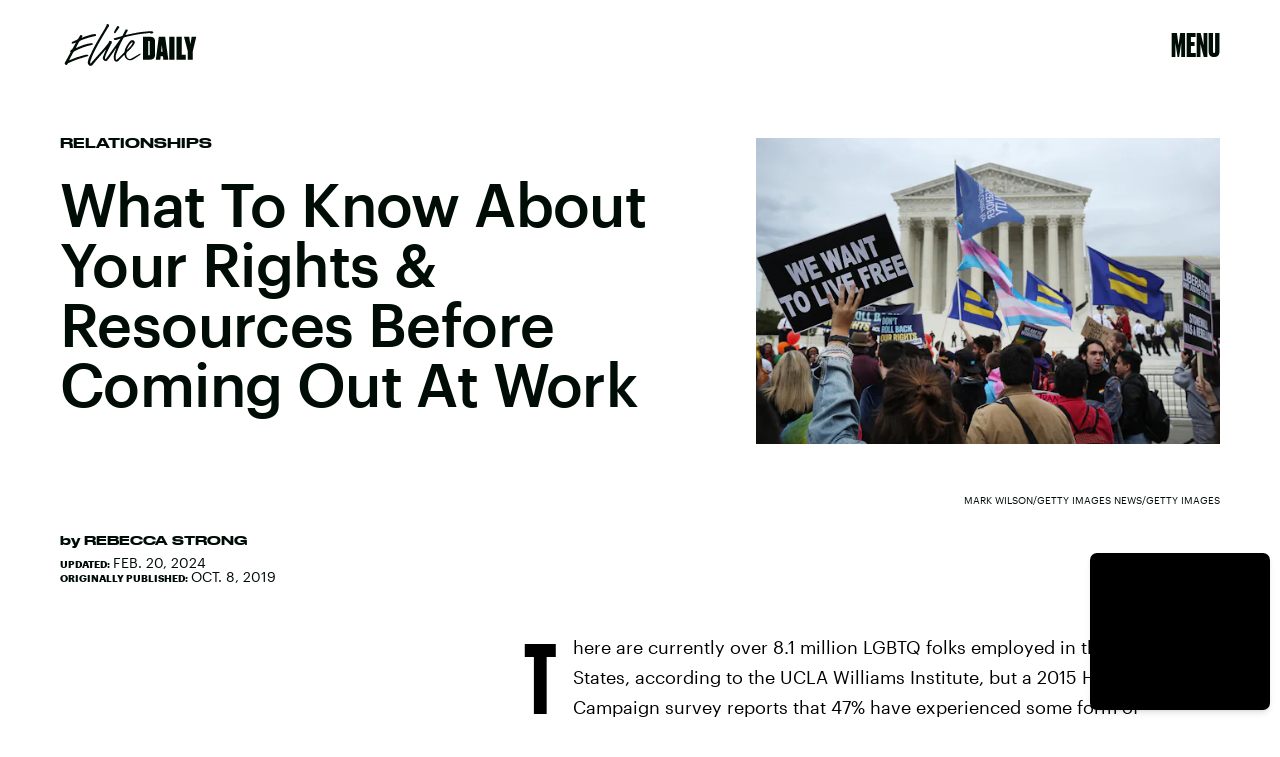

--- FILE ---
content_type: text/html; charset=utf-8
request_url: https://www.google.com/recaptcha/api2/aframe
body_size: 266
content:
<!DOCTYPE HTML><html><head><meta http-equiv="content-type" content="text/html; charset=UTF-8"></head><body><script nonce="j_O6rFfeFnsnxcXHplsLTA">/** Anti-fraud and anti-abuse applications only. See google.com/recaptcha */ try{var clients={'sodar':'https://pagead2.googlesyndication.com/pagead/sodar?'};window.addEventListener("message",function(a){try{if(a.source===window.parent){var b=JSON.parse(a.data);var c=clients[b['id']];if(c){var d=document.createElement('img');d.src=c+b['params']+'&rc='+(localStorage.getItem("rc::a")?sessionStorage.getItem("rc::b"):"");window.document.body.appendChild(d);sessionStorage.setItem("rc::e",parseInt(sessionStorage.getItem("rc::e")||0)+1);localStorage.setItem("rc::h",'1769946107309');}}}catch(b){}});window.parent.postMessage("_grecaptcha_ready", "*");}catch(b){}</script></body></html>